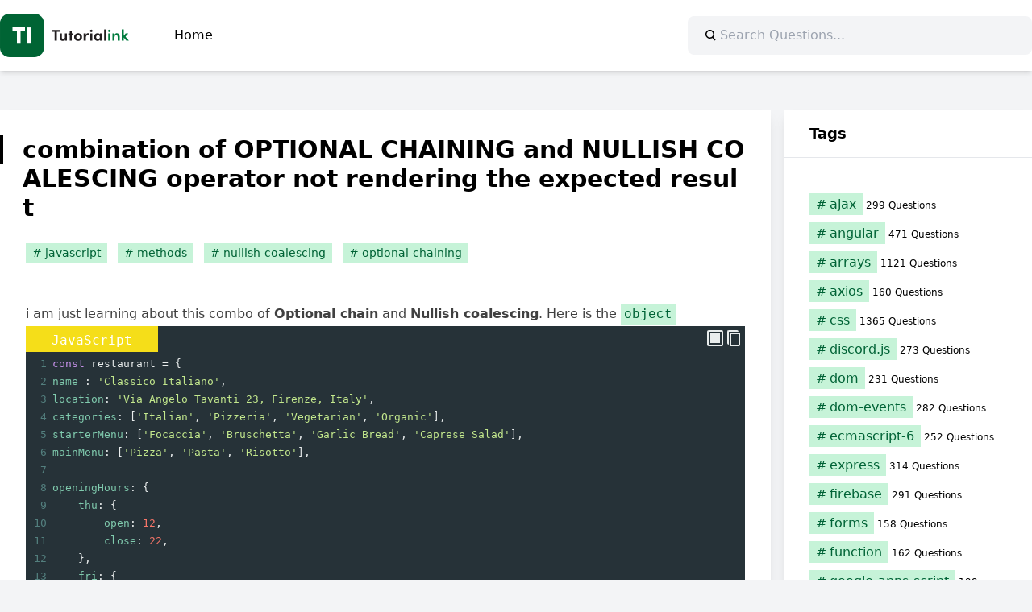

--- FILE ---
content_type: text/html; charset=UTF-8
request_url: https://javascript.tutorialink.com/combination-of-optional-chaining-and-nullish-coalescing-operator-not-rendering-the-expected-result/
body_size: 12046
content:
<!doctype html>
<html lang="en-US">

<head>
	<meta charset="UTF-8">
	<meta name="viewport" content="width=device-width, initial-scale=1">
	<link rel="profile" href="https://gmpg.org/xfn/11">
	  <meta property="og:type" content="website" />
  <meta id="og-title" property="og:title" content="JavaScript" />
	  <meta id="og-description" property="og:description" content="JavaScript Questions" />
  <meta id="og-image" property="og:image" content="https://javascript.tutorialink.com/apple-touch-icon.png" />
	<meta name="robots" content="index, follow, max-image-preview:large, max-snippet:-1, max-video-preview:-1" />
	<meta name="publisher" content="https://tutorialink.com">
	<title>combination of OPTIONAL CHAINING and NULLISH COALE… &#8211; JavaScript</title>
<meta name='robots' content='max-image-preview:large' />
	<style>img:is([sizes="auto" i], [sizes^="auto," i]) { contain-intrinsic-size: 3000px 1500px }</style>
	<link rel="alternate" type="application/rss+xml" title="JavaScript &raquo; Feed" href="https://javascript.tutorialink.com/feed/" />
<link rel="alternate" type="application/rss+xml" title="JavaScript &raquo; Comments Feed" href="https://javascript.tutorialink.com/comments/feed/" />
<style id='codemirror-blocks-code-block-style-inline-css'>
.code-block{margin-bottom:1.5rem;position:relative}.code-block pre.CodeMirror{background:#f2f2f2;background:linear-gradient(180deg,#f2f2f2 50%,#f9f9f9 0);background-size:56px 56px;border:1px solid #ddd;filter:progid:DXImageTransform.Microsoft.gradient(startColorstr="#f2f2f2",endColorstr="#f9f9f9",GradientType=0);line-height:28px;margin:0 0 10px;padding:0 10px;white-space:pre-wrap;white-space:-moz-pre-wrap;white-space:-pre-wrap;white-space:-o-pre-wrap;word-wrap:break-word;font-family:monospace;font-size:16px}.code-block .CodeMirror-fullscreen{bottom:0;height:auto;left:0;margin-bottom:0;padding-bottom:30px;position:fixed;right:0;top:0;z-index:5000}.code-block iframe.output-block-frame{background-color:#fff;box-shadow:0 0 10px 0 #444;display:none;margin:1em 0;transition:all .3s ease-in;width:100%}.code-block iframe.show{display:block}textarea.CodeMirror-ClipBoard{border:0;bottom:0;height:1px;opacity:0;padding:0;position:absolute;right:0;width:1px}.CodeMirror-notice{background:#000;border-radius:5px;bottom:-40px;color:#fff;font-size:12px;left:15px;padding:10px;position:fixed;transition:all .5s;z-index:5001}.CodeMirror svg.loader{background:rgba(30,30,30,.7);border-radius:3px;left:42%;max-width:64px;position:absolute;top:42%;fill:none;stroke:#222;stroke-linecap:round;stroke-width:8%}.CodeMirror use{stroke:#fff;animation:a 2s linear infinite}@keyframes a{to{stroke-dashoffset:0px}}.CodeMirror.has-panel{border-top-left-radius:0!important;border-top-right-radius:0!important}.CodeMirror-panel .max-height{margin-right:.5rem}.CodeMirror-panel .info-panel{display:flex;height:32px;justify-content:space-between;transition:all .4s ease-in}.CodeMirror-panel .info-panel .language{background:#4c607f;color:#fff;display:inline-block;font-size:16px;font-weight:500;padding:4px 32px;transition:"background" .4s ease-out}.CodeMirror-panel .info-panel .language.apl{background:#d2d2d2;color:#000}.CodeMirror-panel .info-panel .language.asp{background:#0088b6}.CodeMirror-panel .info-panel .language.aspx{background:#33a9dc}.CodeMirror-panel .info-panel .language.c{background:#005f91}.CodeMirror-panel .info-panel .language.cpp{background:#984c93}.CodeMirror-panel .info-panel .language.cobol{background:#005ca5}.CodeMirror-panel .info-panel .language.coffeescript{background:#6f4e37}.CodeMirror-panel .info-panel .language.clojure{background:#5881d8}.CodeMirror-panel .info-panel .language.css{background:#1572b6}.CodeMirror-panel .info-panel .language.csharp{background:#368832}.CodeMirror-panel .info-panel .language.diff{background:green}.CodeMirror-panel .info-panel .language.django{background:#44b78b}.CodeMirror-panel .info-panel .language.docker{background:#27b9ec}.CodeMirror-panel .info-panel .language.dylan{background-image:linear-gradient(to bottom right,#fd1a60,#f36420)}.CodeMirror-panel .info-panel .language.elm{background:#5fb4cb}.CodeMirror-panel .info-panel .language.erlang{background:#a2003e}.CodeMirror-panel .info-panel .language.fortran{background:#30b9db}.CodeMirror-panel .info-panel .language.fsharp{background:#665948}.CodeMirror-panel .info-panel .language.git{background:#fca326}.CodeMirror-panel .info-panel .language.go{background:#00acd7}.CodeMirror-panel .info-panel .language.groovy{background:#6398aa}.CodeMirror-panel .info-panel .language.haml{background:#ecdfa7;color:#3f3e29}.CodeMirror-panel .info-panel .language.haskell{background:#8f4e8b}.CodeMirror-panel .info-panel .language.html,.CodeMirror-panel .info-panel .language.htmlembedded,.CodeMirror-panel .info-panel .language.htmlmixed{background:#f1662a}.CodeMirror-panel .info-panel .language.http{background:#509e2f}.CodeMirror-panel .info-panel .language.java{background:#5382a1}.CodeMirror-panel .info-panel .language.js,.CodeMirror-panel .info-panel .language.json,.CodeMirror-panel .info-panel .language.jsx{background:#f5de19}.CodeMirror-panel .info-panel .language.jsonld{background:#0ca69c}.CodeMirror-panel .info-panel .language.jsp{background:#e56f14}.CodeMirror-panel .info-panel .language.kotlin{background-image:linear-gradient(to bottom right,#cb55c0,#f28e0e)}.CodeMirror-panel .info-panel .language.less{background:#193255}.CodeMirror-panel .info-panel .language.lisp{background:#c40804}.CodeMirror-panel .info-panel .language.livescript{background:#317eac}.CodeMirror-panel .info-panel .language.lua{background:navy}.CodeMirror-panel .info-panel .language.markdown{background:#755838}.CodeMirror-panel .info-panel .language.mariadb{background:#c49a6c;color:#002b64}.CodeMirror-panel .info-panel .language.mssql,.CodeMirror-panel .info-panel .language.mysql{background:#5d87a1}.CodeMirror-panel .info-panel .language.nginx{background:#019639}.CodeMirror-panel .info-panel .language.objectivec{background:#c2c2c2}.CodeMirror-panel .info-panel .language.perl{background:#3a3c5b}.CodeMirror-panel .info-panel .language.php{background:#6280b6}.CodeMirror-panel .info-panel .language.plsql{background:red}.CodeMirror-panel .info-panel .language.powershell{background:#5290fd}.CodeMirror-panel .info-panel .language.protobuf{background:#ff5c77}.CodeMirror-panel .info-panel .language.pug{background:#efcca3;color:#442823}.CodeMirror-panel .info-panel .language.puppet{background:#ffae1a}.CodeMirror-panel .info-panel .language.python{background:#ffdc4e;color:#366e9d}.CodeMirror-panel .info-panel .language.q{background:#1e78b3}.CodeMirror-panel .info-panel .language.r{background:#acadb2;color:#185ead}.CodeMirror-panel .info-panel .language.ruby{background:#e71622}.CodeMirror-panel .info-panel .language.rust{background:#a04f12}.CodeMirror-panel .info-panel .language.scala{background:#fe0000}.CodeMirror-panel .info-panel .language.stylus{background:#ff2952}.CodeMirror-panel .info-panel .language.sass,.CodeMirror-panel .info-panel .language.scss{background:#cd6799}.CodeMirror-panel .info-panel .language.shell{background:#d9b400}.CodeMirror-panel .info-panel .language.sql{background:#ffda44}.CodeMirror-panel .info-panel .language.sqlite{background:#003b57}.CodeMirror-panel .info-panel .language.squirrel{background:#a05a2c}.CodeMirror-panel .info-panel .language.stylus{background:#c2c2c2}.CodeMirror-panel .info-panel .language.swift{background:#fd2822}.CodeMirror-panel .info-panel .language.tcl{background:#c3b15f}.CodeMirror-panel .info-panel .language.text{background:#829ec2}.CodeMirror-panel .info-panel .language.textile{background:#ffe7ac;color:#000}.CodeMirror-panel .info-panel .language.toml{background:#7f7f7f}.CodeMirror-panel .info-panel .language.ttcn{background:#00adee}.CodeMirror-panel .info-panel .language.twig{background:#78dc50}.CodeMirror-panel .info-panel .language.typescript{background:#007acc}.CodeMirror-panel .info-panel .language.vb{background:#00519a}.CodeMirror-panel .info-panel .language.velocity{background:#262692}.CodeMirror-panel .info-panel .language.verilog{background:#1a348f}.CodeMirror-panel .info-panel .language.vhdl{background:#0d9b35}.CodeMirror-panel .info-panel .language.vue{background:#41b883}.CodeMirror-panel .info-panel .language.xml,.CodeMirror-panel .info-panel .language.xquery{background:#f1662a}.CodeMirror-panel .info-panel .language.yaml{background:#fbc02d}.CodeMirror-panel .control-panel{display:flex;padding:5px 3px}.CodeMirror-panel .control-panel>span{cursor:pointer;display:flex;margin:0 5px 0 0;transition:all .3s}.CodeMirror-panel .control-panel>span:hover{color:#fff}.CodeMirror-panel .control-panel .run-code{border:2px solid;border-radius:20px;box-sizing:border-box;display:inline-block;height:20px;position:relative;transform:scale(1);width:20px}.CodeMirror-panel .control-panel .run-code:after,.CodeMirror-panel .control-panel .run-code:before{box-sizing:border-box;content:"";display:block;position:absolute;top:3px}.CodeMirror-panel .control-panel .run-code:after{border-bottom:5px solid transparent;border-left:9px solid;border-top:5px solid transparent;left:5px;width:0}.CodeMirror-panel .control-panel .maximize,.CodeMirror-panel .control-panel .restore{border:2px solid;border-radius:2px;box-sizing:border-box;display:inline-block;height:20px;position:relative;transform:scale(1);width:20px}.CodeMirror-panel .control-panel .maximize:after{height:12px;top:2px;width:12px}.CodeMirror-panel .control-panel .maximize:after,.CodeMirror-panel .control-panel .restore:after{background:currentColor;box-sizing:border-box;content:"";display:inline-block;left:2px;position:absolute}.CodeMirror-panel .control-panel .restore:after{bottom:3px;height:3px;width:9px}.CodeMirror-panel .control-panel .copy{border:2px solid;border-bottom:0;border-radius:2px;border-right:0;box-sizing:border-box;display:inline-block;height:18px;position:relative;transform:scale(1);width:14px}.CodeMirror-panel .control-panel .copy:after{border:2px solid;border-radius:0 0 2px 0;box-sizing:border-box;content:"";display:inline-block;height:17px;left:1px;position:absolute;top:1px;width:13px}.CodeMirror-panel .control-panel .tool{cursor:help;position:relative}.CodeMirror-panel .control-panel .tool:after,.CodeMirror-panel .control-panel .tool:before{left:50%;opacity:0;position:absolute;z-index:-100}.CodeMirror-panel .control-panel .tool:focus:after,.CodeMirror-panel .control-panel .tool:focus:before,.CodeMirror-panel .control-panel .tool:hover:after,.CodeMirror-panel .control-panel .tool:hover:before{opacity:1;transform:scale(1) translateY(0);z-index:100}.CodeMirror-panel .control-panel .tool:before{border-color:transparent transparent #3e474f;border-style:solid;border-width:8px 12px 12px 8px;content:"";left:0;top:100%;transform:scale(.6) translateY(-20%);transition:all .85s cubic-bezier(.84,-.18,.31,1.26),opacity .85s .5s}.CodeMirror-panel .control-panel .tool:after{background:#3e474f;border-radius:5px;color:#edeff0;content:attr(data-tip);font-size:14px;left:-90px;padding:5px;text-align:center;top:180%;transition:all .85s cubic-bezier(.84,-.18,.31,1.26) .2s;width:120px}

</style>
<style id='global-styles-inline-css'>
:root{--wp--preset--aspect-ratio--square: 1;--wp--preset--aspect-ratio--4-3: 4/3;--wp--preset--aspect-ratio--3-4: 3/4;--wp--preset--aspect-ratio--3-2: 3/2;--wp--preset--aspect-ratio--2-3: 2/3;--wp--preset--aspect-ratio--16-9: 16/9;--wp--preset--aspect-ratio--9-16: 9/16;--wp--preset--color--black: #000000;--wp--preset--color--cyan-bluish-gray: #abb8c3;--wp--preset--color--white: #ffffff;--wp--preset--color--pale-pink: #f78da7;--wp--preset--color--vivid-red: #cf2e2e;--wp--preset--color--luminous-vivid-orange: #ff6900;--wp--preset--color--luminous-vivid-amber: #fcb900;--wp--preset--color--light-green-cyan: #7bdcb5;--wp--preset--color--vivid-green-cyan: #00d084;--wp--preset--color--pale-cyan-blue: #8ed1fc;--wp--preset--color--vivid-cyan-blue: #0693e3;--wp--preset--color--vivid-purple: #9b51e0;--wp--preset--color--background: #ffffff;--wp--preset--color--foreground: #000000;--wp--preset--color--primary: #006336;--wp--preset--color--primary-100: #C6F3D8;--wp--preset--color--primary-400: #009552;--wp--preset--color--secondary: #15803d;--wp--preset--color--tertiary: #0369a1;--wp--preset--gradient--vivid-cyan-blue-to-vivid-purple: linear-gradient(135deg,rgba(6,147,227,1) 0%,rgb(155,81,224) 100%);--wp--preset--gradient--light-green-cyan-to-vivid-green-cyan: linear-gradient(135deg,rgb(122,220,180) 0%,rgb(0,208,130) 100%);--wp--preset--gradient--luminous-vivid-amber-to-luminous-vivid-orange: linear-gradient(135deg,rgba(252,185,0,1) 0%,rgba(255,105,0,1) 100%);--wp--preset--gradient--luminous-vivid-orange-to-vivid-red: linear-gradient(135deg,rgba(255,105,0,1) 0%,rgb(207,46,46) 100%);--wp--preset--gradient--very-light-gray-to-cyan-bluish-gray: linear-gradient(135deg,rgb(238,238,238) 0%,rgb(169,184,195) 100%);--wp--preset--gradient--cool-to-warm-spectrum: linear-gradient(135deg,rgb(74,234,220) 0%,rgb(151,120,209) 20%,rgb(207,42,186) 40%,rgb(238,44,130) 60%,rgb(251,105,98) 80%,rgb(254,248,76) 100%);--wp--preset--gradient--blush-light-purple: linear-gradient(135deg,rgb(255,206,236) 0%,rgb(152,150,240) 100%);--wp--preset--gradient--blush-bordeaux: linear-gradient(135deg,rgb(254,205,165) 0%,rgb(254,45,45) 50%,rgb(107,0,62) 100%);--wp--preset--gradient--luminous-dusk: linear-gradient(135deg,rgb(255,203,112) 0%,rgb(199,81,192) 50%,rgb(65,88,208) 100%);--wp--preset--gradient--pale-ocean: linear-gradient(135deg,rgb(255,245,203) 0%,rgb(182,227,212) 50%,rgb(51,167,181) 100%);--wp--preset--gradient--electric-grass: linear-gradient(135deg,rgb(202,248,128) 0%,rgb(113,206,126) 100%);--wp--preset--gradient--midnight: linear-gradient(135deg,rgb(2,3,129) 0%,rgb(40,116,252) 100%);--wp--preset--font-size--small: 13px;--wp--preset--font-size--medium: 20px;--wp--preset--font-size--large: 36px;--wp--preset--font-size--x-large: 42px;--wp--preset--spacing--20: 0.44rem;--wp--preset--spacing--30: 0.67rem;--wp--preset--spacing--40: 1rem;--wp--preset--spacing--50: 1.5rem;--wp--preset--spacing--60: 2.25rem;--wp--preset--spacing--70: 3.38rem;--wp--preset--spacing--80: 5.06rem;--wp--preset--shadow--natural: 6px 6px 9px rgba(0, 0, 0, 0.2);--wp--preset--shadow--deep: 12px 12px 50px rgba(0, 0, 0, 0.4);--wp--preset--shadow--sharp: 6px 6px 0px rgba(0, 0, 0, 0.2);--wp--preset--shadow--outlined: 6px 6px 0px -3px rgba(255, 255, 255, 1), 6px 6px rgba(0, 0, 0, 1);--wp--preset--shadow--crisp: 6px 6px 0px rgba(0, 0, 0, 1);}:root { --wp--style--global--content-size: 100%;--wp--style--global--wide-size: 100%; }:where(body) { margin: 0; }.wp-site-blocks > .alignleft { float: left; margin-right: 2em; }.wp-site-blocks > .alignright { float: right; margin-left: 2em; }.wp-site-blocks > .aligncenter { justify-content: center; margin-left: auto; margin-right: auto; }:where(.is-layout-flex){gap: 0.5em;}:where(.is-layout-grid){gap: 0.5em;}.is-layout-flow > .alignleft{float: left;margin-inline-start: 0;margin-inline-end: 2em;}.is-layout-flow > .alignright{float: right;margin-inline-start: 2em;margin-inline-end: 0;}.is-layout-flow > .aligncenter{margin-left: auto !important;margin-right: auto !important;}.is-layout-constrained > .alignleft{float: left;margin-inline-start: 0;margin-inline-end: 2em;}.is-layout-constrained > .alignright{float: right;margin-inline-start: 2em;margin-inline-end: 0;}.is-layout-constrained > .aligncenter{margin-left: auto !important;margin-right: auto !important;}.is-layout-constrained > :where(:not(.alignleft):not(.alignright):not(.alignfull)){max-width: var(--wp--style--global--content-size);margin-left: auto !important;margin-right: auto !important;}.is-layout-constrained > .alignwide{max-width: var(--wp--style--global--wide-size);}body .is-layout-flex{display: flex;}.is-layout-flex{flex-wrap: wrap;align-items: center;}.is-layout-flex > :is(*, div){margin: 0;}body .is-layout-grid{display: grid;}.is-layout-grid > :is(*, div){margin: 0;}body{padding-top: 0px;padding-right: 0px;padding-bottom: 0px;padding-left: 0px;}a:where(:not(.wp-element-button)){text-decoration: underline;}:root :where(.wp-element-button, .wp-block-button__link){background-color: #32373c;border-width: 0;color: #fff;font-family: inherit;font-size: inherit;line-height: inherit;padding: calc(0.667em + 2px) calc(1.333em + 2px);text-decoration: none;}.has-black-color{color: var(--wp--preset--color--black) !important;}.has-cyan-bluish-gray-color{color: var(--wp--preset--color--cyan-bluish-gray) !important;}.has-white-color{color: var(--wp--preset--color--white) !important;}.has-pale-pink-color{color: var(--wp--preset--color--pale-pink) !important;}.has-vivid-red-color{color: var(--wp--preset--color--vivid-red) !important;}.has-luminous-vivid-orange-color{color: var(--wp--preset--color--luminous-vivid-orange) !important;}.has-luminous-vivid-amber-color{color: var(--wp--preset--color--luminous-vivid-amber) !important;}.has-light-green-cyan-color{color: var(--wp--preset--color--light-green-cyan) !important;}.has-vivid-green-cyan-color{color: var(--wp--preset--color--vivid-green-cyan) !important;}.has-pale-cyan-blue-color{color: var(--wp--preset--color--pale-cyan-blue) !important;}.has-vivid-cyan-blue-color{color: var(--wp--preset--color--vivid-cyan-blue) !important;}.has-vivid-purple-color{color: var(--wp--preset--color--vivid-purple) !important;}.has-background-color{color: var(--wp--preset--color--background) !important;}.has-foreground-color{color: var(--wp--preset--color--foreground) !important;}.has-primary-color{color: var(--wp--preset--color--primary) !important;}.has-primary-100-color{color: var(--wp--preset--color--primary-100) !important;}.has-primary-400-color{color: var(--wp--preset--color--primary-400) !important;}.has-secondary-color{color: var(--wp--preset--color--secondary) !important;}.has-tertiary-color{color: var(--wp--preset--color--tertiary) !important;}.has-black-background-color{background-color: var(--wp--preset--color--black) !important;}.has-cyan-bluish-gray-background-color{background-color: var(--wp--preset--color--cyan-bluish-gray) !important;}.has-white-background-color{background-color: var(--wp--preset--color--white) !important;}.has-pale-pink-background-color{background-color: var(--wp--preset--color--pale-pink) !important;}.has-vivid-red-background-color{background-color: var(--wp--preset--color--vivid-red) !important;}.has-luminous-vivid-orange-background-color{background-color: var(--wp--preset--color--luminous-vivid-orange) !important;}.has-luminous-vivid-amber-background-color{background-color: var(--wp--preset--color--luminous-vivid-amber) !important;}.has-light-green-cyan-background-color{background-color: var(--wp--preset--color--light-green-cyan) !important;}.has-vivid-green-cyan-background-color{background-color: var(--wp--preset--color--vivid-green-cyan) !important;}.has-pale-cyan-blue-background-color{background-color: var(--wp--preset--color--pale-cyan-blue) !important;}.has-vivid-cyan-blue-background-color{background-color: var(--wp--preset--color--vivid-cyan-blue) !important;}.has-vivid-purple-background-color{background-color: var(--wp--preset--color--vivid-purple) !important;}.has-background-background-color{background-color: var(--wp--preset--color--background) !important;}.has-foreground-background-color{background-color: var(--wp--preset--color--foreground) !important;}.has-primary-background-color{background-color: var(--wp--preset--color--primary) !important;}.has-primary-100-background-color{background-color: var(--wp--preset--color--primary-100) !important;}.has-primary-400-background-color{background-color: var(--wp--preset--color--primary-400) !important;}.has-secondary-background-color{background-color: var(--wp--preset--color--secondary) !important;}.has-tertiary-background-color{background-color: var(--wp--preset--color--tertiary) !important;}.has-black-border-color{border-color: var(--wp--preset--color--black) !important;}.has-cyan-bluish-gray-border-color{border-color: var(--wp--preset--color--cyan-bluish-gray) !important;}.has-white-border-color{border-color: var(--wp--preset--color--white) !important;}.has-pale-pink-border-color{border-color: var(--wp--preset--color--pale-pink) !important;}.has-vivid-red-border-color{border-color: var(--wp--preset--color--vivid-red) !important;}.has-luminous-vivid-orange-border-color{border-color: var(--wp--preset--color--luminous-vivid-orange) !important;}.has-luminous-vivid-amber-border-color{border-color: var(--wp--preset--color--luminous-vivid-amber) !important;}.has-light-green-cyan-border-color{border-color: var(--wp--preset--color--light-green-cyan) !important;}.has-vivid-green-cyan-border-color{border-color: var(--wp--preset--color--vivid-green-cyan) !important;}.has-pale-cyan-blue-border-color{border-color: var(--wp--preset--color--pale-cyan-blue) !important;}.has-vivid-cyan-blue-border-color{border-color: var(--wp--preset--color--vivid-cyan-blue) !important;}.has-vivid-purple-border-color{border-color: var(--wp--preset--color--vivid-purple) !important;}.has-background-border-color{border-color: var(--wp--preset--color--background) !important;}.has-foreground-border-color{border-color: var(--wp--preset--color--foreground) !important;}.has-primary-border-color{border-color: var(--wp--preset--color--primary) !important;}.has-primary-100-border-color{border-color: var(--wp--preset--color--primary-100) !important;}.has-primary-400-border-color{border-color: var(--wp--preset--color--primary-400) !important;}.has-secondary-border-color{border-color: var(--wp--preset--color--secondary) !important;}.has-tertiary-border-color{border-color: var(--wp--preset--color--tertiary) !important;}.has-vivid-cyan-blue-to-vivid-purple-gradient-background{background: var(--wp--preset--gradient--vivid-cyan-blue-to-vivid-purple) !important;}.has-light-green-cyan-to-vivid-green-cyan-gradient-background{background: var(--wp--preset--gradient--light-green-cyan-to-vivid-green-cyan) !important;}.has-luminous-vivid-amber-to-luminous-vivid-orange-gradient-background{background: var(--wp--preset--gradient--luminous-vivid-amber-to-luminous-vivid-orange) !important;}.has-luminous-vivid-orange-to-vivid-red-gradient-background{background: var(--wp--preset--gradient--luminous-vivid-orange-to-vivid-red) !important;}.has-very-light-gray-to-cyan-bluish-gray-gradient-background{background: var(--wp--preset--gradient--very-light-gray-to-cyan-bluish-gray) !important;}.has-cool-to-warm-spectrum-gradient-background{background: var(--wp--preset--gradient--cool-to-warm-spectrum) !important;}.has-blush-light-purple-gradient-background{background: var(--wp--preset--gradient--blush-light-purple) !important;}.has-blush-bordeaux-gradient-background{background: var(--wp--preset--gradient--blush-bordeaux) !important;}.has-luminous-dusk-gradient-background{background: var(--wp--preset--gradient--luminous-dusk) !important;}.has-pale-ocean-gradient-background{background: var(--wp--preset--gradient--pale-ocean) !important;}.has-electric-grass-gradient-background{background: var(--wp--preset--gradient--electric-grass) !important;}.has-midnight-gradient-background{background: var(--wp--preset--gradient--midnight) !important;}.has-small-font-size{font-size: var(--wp--preset--font-size--small) !important;}.has-medium-font-size{font-size: var(--wp--preset--font-size--medium) !important;}.has-large-font-size{font-size: var(--wp--preset--font-size--large) !important;}.has-x-large-font-size{font-size: var(--wp--preset--font-size--x-large) !important;}
:where(.wp-block-post-template.is-layout-flex){gap: 1.25em;}:where(.wp-block-post-template.is-layout-grid){gap: 1.25em;}
:where(.wp-block-columns.is-layout-flex){gap: 2em;}:where(.wp-block-columns.is-layout-grid){gap: 2em;}
:root :where(.wp-block-pullquote){font-size: 1.5em;line-height: 1.6;}
</style>
<link rel='stylesheet' id='codemirror-css' href='https://javascript.tutorialink.com/wp-content/plugins/wp-codemirror-block/vendor/codemirror/lib/codemirror.min.css?ver=5.40.5' media='all' />
<link rel='stylesheet' id='ti-stack-questions-style-css' href='https://javascript.tutorialink.com/wp-content/themes/ti-stack-questions/style.css?ver=1.0.1' media='all' />
<link rel="https://api.w.org/" href="https://javascript.tutorialink.com/wp-json/" /><link rel="alternate" title="JSON" type="application/json" href="https://javascript.tutorialink.com/wp-json/wp/v2/posts/4742" /><link rel="EditURI" type="application/rsd+xml" title="RSD" href="https://javascript.tutorialink.com/xmlrpc.php?rsd" />
<meta name="generator" content="WordPress 6.8.2" />
<link rel="canonical" href="https://javascript.tutorialink.com/combination-of-optional-chaining-and-nullish-coalescing-operator-not-rendering-the-expected-result/" />
<link rel='shortlink' href='https://javascript.tutorialink.com/?p=4742' />
<link rel="alternate" title="oEmbed (JSON)" type="application/json+oembed" href="https://javascript.tutorialink.com/wp-json/oembed/1.0/embed?url=https%3A%2F%2Fjavascript.tutorialink.com%2Fcombination-of-optional-chaining-and-nullish-coalescing-operator-not-rendering-the-expected-result%2F" />
<link rel="alternate" title="oEmbed (XML)" type="text/xml+oembed" href="https://javascript.tutorialink.com/wp-json/oembed/1.0/embed?url=https%3A%2F%2Fjavascript.tutorialink.com%2Fcombination-of-optional-chaining-and-nullish-coalescing-operator-not-rendering-the-expected-result%2F&#038;format=xml" />
<!-- Global site tag (gtag.js) - Google Analytics -->
<script async src="https://www.googletagmanager.com/gtag/js?id=G-VV7LVMV976"></script>
<script>
  window.dataLayer = window.dataLayer || [];
  function gtag(){dataLayer.push(arguments);}
  gtag('js', new Date());
  gtag('config', 'G-VV7LVMV976');
</script>
<link rel="preconnect" crossorigin href="//a.vdo.ai" />
<script>
(function(e,n,t){let o=!1;const i=function(){const o=n.createElement("script");o.defer=!0,o.async=!0,o.src=e.location.protocol+t,n.getElementsByTagName("head")[0].appendChild(o),n.head.appendChild(o)},r=()=>{o||(o=!0,n.removeEventListener("mousemove",r),n.removeEventListener("scroll",r),i())};n.addEventListener("mousemove",r),n.addEventListener("scroll",r)})(window,document,"//a.vdo.ai/core/v-tutorialink/vdo.ai.js");
</script>
<style>
#v-tutorialink-0{background:#fff;padding:.5rem 0;margin-bottom:1rem}
</style><meta name="description" content="i am just learning about this combo of Optional chain and Nullish coalescing. Here is the object as i am trying to check if the method exist,it is printing out both of them anyway.what am i doing wrong? Answer Perhaps return a value from the function otherwise it has an undefined value:" />
<meta name="keywords" content="javascript, methods, nullish-coalescing, optional-chaining">
<meta name="author" content="Ben Stephens" />
<script type="application/ld+json">
  {
    "@context": "https://schema.org",
    "@type": "QAPage",
    "mainEntity": {
        "@type": "Question",
        "name": "combination of OPTIONAL CHAINING and NULLISH COALESCING operator not rendering the expected result",
        "text": "i am just learning about this combo of Optional chain and Nullish coalescing. Here is the object as i am trying to check if the method exist,it is printing out both of them anyway.what am i doing wrong? Answer Perhaps return a value from the function otherwise it has an undefined value:",
        "answerCount": 1,
        "acceptedAnswer": {
            "@type": "Answer",
            "text": "Perhaps return a value from the function otherwise it has an undefined value:\r\rconst restaurant1 = {  name_: 'Classico Italiano',  orderPizza(ing1, ing2) {    return `you have ordered your pizza with ${ing1} and ${ing2}`;  }};const restaurant2 = {  name_: 'Other',};console.log(restaurant1.orderPizza?.('some', 'something') ?? 'no method exist');console.log(restaurant2.orderPizza?.('some', 'something') ?? 'no method exist');",
            "upvoteCount": 8,
            "url": "https://javascript.tutorialink.com/combination-of-optional-chaining-and-nullish-coalescing-operator-not-rendering-the-expected-result"
        }
    }
}</script>
</head>

<body class="wp-singular post-template-default single single-post postid-4742 single-format-standard wp-theme-ti-stack-questions" itemscope itemtype="https://schema.org/WebPage">
		<div id="page">
		<a href="#primary" class="sr-only">Skip to content</a>

		<header id="masthead">
			<div class="main-header">
				<div class="main-navigation">
					<a href="https://javascript.tutorialink.com/" rel="home">
					<svg xmlns="http://www.w3.org/2000/svg" viewBox="0 0 1189.47 405.7" style="width:160px"><g><rect fill="#006434" width="405.7" height="405.7" rx="88.89" ry="88.89"/><g><path fill="#fff" d="M229.85,128.28v30.07h-39.95v121.16h-34.46v-121.16h-39.95v-30.07h114.36Z"/><path fill="#fff" d="M251.58,279.51V128.28h34.46v151.23h-34.46Z"/></g></g><g><path fill="#231f20" d="M551.44,151.58v17.99h-27.79v82.78h-20.33v-82.78h-27.79v-17.99h75.9Z"/><path fill="#231f20" d="M598.38,184.04h19.16v68.3h-19.16v-11.11c-2.92,8.92-13.75,12.87-20.47,12.87-17.84,0-27.2-11.99-27.06-32.47v-37.59h19.16v36.56c0,10.68,6.44,15.65,13.02,15.65s15.36-3.8,15.36-16.09v-36.12Z"/><path fill="#231f20" d="M677.05,184.04v14.92h-14.48v53.38h-19.16v-53.38h-12.43v-14.92h12.43v-24.86h19.16v24.86h14.48Z"/><path fill="#231f20" d="M683.63,218.26c0-21.64,17.26-35.98,36.71-35.98s36.71,14.33,36.71,35.98-17.26,35.83-36.71,35.83-36.71-14.33-36.71-35.83Zm53.96,0c0-10.68-7.75-18.13-17.26-18.13s-17.26,7.46-17.26,18.13,7.75,17.99,17.26,17.99,17.26-7.46,17.26-17.99Z"/><path fill="#231f20" d="M821.98,184.48l-4.39,18.28c-4.09-2.19-7.46-2.49-9.8-2.49-9.8,0-16.53,9.21-16.53,28.66v23.4h-19.16v-68.3h19.01v14.62c3.8-11.41,11.55-16.38,20.04-16.38,3.66,0,7.75,.58,10.82,2.19Z"/><path fill="#231f20" d="M829.58,160.5c0-6.43,5.56-11.41,12.14-11.41s12.14,4.97,12.14,11.41-5.41,11.55-12.14,11.55-12.14-5.12-12.14-11.55Zm2.63,91.84v-68.3h19.16v68.3h-19.16Z"/><path fill="#231f20" d="M922.01,184.04h19.16v68.3h-19.16v-9.8c-4.53,7.02-13.31,11.55-22.52,11.55-18.87,0-32.91-14.62-32.91-35.83s13.75-35.98,33.34-35.98c8.77,0,17.55,3.8,22.08,10.82v-9.07Zm-.59,34.22c0-10.38-8.34-18.13-17.84-18.13s-17.4,8.19-17.4,18.13,7.46,17.99,17.55,17.99,17.7-8.19,17.7-17.99Z"/><path fill="#231f20" d="M960.46,252.34v-105.44h19.16v105.44h-19.16Z"/><path fill="#007b3d" d="M996.29,160.5c0-6.43,5.56-11.41,12.14-11.41s12.14,4.97,12.14,11.41-5.41,11.55-12.14,11.55-12.14-5.12-12.14-11.55Zm2.63,91.84v-68.3h19.16v68.3h-19.16Z"/><path fill="#007b3d" d="M1104.07,214.9v37.44h-19.16v-36.42c0-10.68-6.44-15.5-13.02-15.5s-15.36,3.66-15.36,16.09v35.83h-19.16v-68.3h19.16v11.11c3.22-8.92,13.89-12.87,20.47-12.87,17.84,0,27.2,12.14,27.06,32.61Z"/><path fill="#007b3d" d="M1189.47,252.34h-23.84l-23.98-29.54v29.54h-19.16v-105.44h19.16v58.06l17.26-20.91h24.57l-26.62,30.13,32.61,38.17Z"/></g></svg>
					</a>
									<nav id="site-navigation">
						<button class="hamburger" aria-controls="primary-menu" aria-expanded="false">
							<svg viewBox="0 0 100 80" width="24" height="24" fill="currentColor">
								<rect width="100" height="10"></rect>
								<rect y="30" width="100" height="10"></rect>
								<rect y="60" width="100" height="10"></rect>
							</svg>
						</button>
						<div class="menu-main-menu-container"><ul id="primary-menu" class="menu"><li id="menu-item-10172" class="menu-item menu-item-type-custom menu-item-object-custom menu-item-home menu-item-10172"><a href="https://javascript.tutorialink.com">Home</a></li>
</ul></div>					</nav><!-- #site-navigation -->
				</div>
				<form role="search" method="get" action=""
					class="wp-block-search__button-inside wp-block-search__icon-button wp-block-search"><label
						for="wp-block-search__input-1" class="wp-block-search__label screen-reader-text sr-only">Search</label>
					<div class="wp-block-search__inside-wrapper">
						<button type="submit" class="wp-block-search__button has-icon">
							<svg id="search-icon" class="search-icon rotate-[270deg]" viewBox="0 0 24 24" width="24" height="24">
								<path
									d="M13.5 6C10.5 6 8 8.5 8 11.5c0 1.1.3 2.1.9 3l-3.4 3 1 1.1 3.4-2.9c1 .9 2.2 1.4 3.6 1.4 3 0 5.5-2.5 5.5-5.5C19 8.5 16.5 6 13.5 6zm0 9.5c-2.2 0-4-1.8-4-4s1.8-4 4-4 4 1.8 4 4-1.8 4-4 4z">
								</path>
							</svg>
						</button>
						<input type="search" id="wp-block-search__input-1" class="wp-block-search__input" name="s" value=""
							placeholder="Search Questions..." required="">
					</div>
				</form>
			</div>
		</header><!-- #masthead -->

		<div id="container">

	<main id="primary">
	<section id="block-3" class="widget_block"></section>	
<article id="post-4742" class="post-4742 post type-post status-publish format-standard hentry category-questions tag-javascript tag-methods tag-nullish-coalescing tag-optional-chaining">
	<header>
		<h1 class="entry-title">combination of OPTIONAL CHAINING and NULLISH COALESCING operator not rendering the expected result</h1>	</header>
				<div class="post-meta">
					<div>
		<a href="https://javascript.tutorialink.com/tag/javascript/" class="tag-link"><span class="tag-link-label">javascript</span></a> <a href="https://javascript.tutorialink.com/tag/methods/" class="tag-link"><span class="tag-link-label">methods</span></a> <a href="https://javascript.tutorialink.com/tag/nullish-coalescing/" class="tag-link"><span class="tag-link-label">nullish-coalescing</span></a> <a href="https://javascript.tutorialink.com/tag/optional-chaining/" class="tag-link"><span class="tag-link-label">optional-chaining</span></a> 	</div>
				</div>
						<div class="post-author">
					</div>
		
	
	<div class="entry-content">
		
                
<p>i am just learning about this combo of <strong>Optional chain</strong> and <strong>Nullish coalescing</strong>.
Here is the <code>object</code></p>

<div class="wp-block-codemirror-blocks-code-block code-block"><pre class="CodeMirror" data-setting="{&quot;showPanel&quot;:true,&quot;languageLabel&quot;:false,&quot;fullScreenButton&quot;:true,&quot;copyButton&quot;:true,&quot;mode&quot;:&quot;javascript&quot;,&quot;mime&quot;:&quot;application/x-javascript&quot;,&quot;theme&quot;:&quot;material&quot;,&quot;lineNumbers&quot;:true,&quot;styleActiveLine&quot;:true,&quot;lineWrapping&quot;:false,&quot;readOnly&quot;:true,&quot;fileName&quot;:&quot;&quot;,&quot;language&quot;:&quot;JavaScript&quot;,&quot;maxHeight&quot;:&quot;400px&quot;,&quot;modeName&quot;:&quot;js&quot;}">const restaurant = {
name_: 'Classico Italiano',
location: 'Via Angelo Tavanti 23, Firenze, Italy',
categories: ['Italian', 'Pizzeria', 'Vegetarian', 'Organic'],
starterMenu: ['Focaccia', 'Bruschetta', 'Garlic Bread', 'Caprese Salad'],
mainMenu: ['Pizza', 'Pasta', 'Risotto'],

openingHours: {
    thu: {
        open: 12,
        close: 22,
    },
    fri: {
        open: 11,
        close: 23,
    },
    sat: {
        open: 0, // Open 24 hours
        close: 24,
    },
},
orderPizza(ing1, ing2) {
    console.log(`you have ordered your pizza with ${ing1} and ${ing2}`);
}};
</pre></div>

<p>as i am trying to check if the method exist,it is printing out both of them anyway.what am i doing wrong?</p>

<div class="wp-block-codemirror-blocks-code-block code-block"><pre class="CodeMirror" data-setting="{&quot;showPanel&quot;:true,&quot;languageLabel&quot;:false,&quot;fullScreenButton&quot;:true,&quot;copyButton&quot;:true,&quot;mode&quot;:&quot;javascript&quot;,&quot;mime&quot;:&quot;application/x-javascript&quot;,&quot;theme&quot;:&quot;material&quot;,&quot;lineNumbers&quot;:true,&quot;styleActiveLine&quot;:true,&quot;lineWrapping&quot;:false,&quot;readOnly&quot;:true,&quot;fileName&quot;:&quot;&quot;,&quot;language&quot;:&quot;JavaScript&quot;,&quot;maxHeight&quot;:&quot;400px&quot;,&quot;modeName&quot;:&quot;js&quot;}">console.log(restaurant.orderPizza?.('some', 'something') ?? 'no method exist');
</pre></div>

    <div class="v-ti-block"><h2 class="answer">Advertisement</h2><div id="v-tutorialink"></div></div><h2 class="answer" id="answer">Answer</h2>
<p>Perhaps return a value from the function otherwise it has an undefined value:</p>
<p></p><div class="snippet" data-lang="js" data-hide="false" data-console="true" data-babel="false">
<div class="snippet-code">

<div class="wp-block-codemirror-blocks-code-block code-block"><pre class="CodeMirror" data-setting="{&quot;showPanel&quot;:true,&quot;languageLabel&quot;:false,&quot;fullScreenButton&quot;:true,&quot;copyButton&quot;:true,&quot;mode&quot;:&quot;javascript&quot;,&quot;mime&quot;:&quot;application/x-javascript&quot;,&quot;theme&quot;:&quot;material&quot;,&quot;lineNumbers&quot;:true,&quot;styleActiveLine&quot;:true,&quot;lineWrapping&quot;:false,&quot;readOnly&quot;:true,&quot;fileName&quot;:&quot;&quot;,&quot;language&quot;:&quot;JavaScript&quot;,&quot;maxHeight&quot;:&quot;400px&quot;,&quot;modeName&quot;:&quot;js&quot;}">const restaurant1 = {
  name_: 'Classico Italiano',
  orderPizza(ing1, ing2) {
    return `you have ordered your pizza with ${ing1} and ${ing2}`;
  }
};

const restaurant2 = {
  name_: 'Other',
};

console.log(restaurant1.orderPizza?.('some', 'something') ?? 'no method exist');
console.log(restaurant2.orderPizza?.('some', 'something') ?? 'no method exist');</pre></div>

</div>
</div>

    	</div>

	<footer>
					<div class="post-author">
								<div>
						<div>
							<img src="https://www.gravatar.com/avatar/eca30849c7f9c17ce1593234300b9ecc?s=64&d=identicon&r=PG&f=1" class="rounded-full" style="border-radius: 50%;" alt="Ben Stephens" title="Ben Stephens">
						</div>
						<div>
								<div>
									<a href="https://stackoverflow.com//users/14454939/ben-stephens" target="_blank">Ben Stephens</a>
								</div>
								<time><span class="capitalize">answered</span> 13 Apr, 2021</time>
						</div>
					</div>
							</div>
				<section class="text-right">
			User contributions licensed under: <a href="https://stackoverflow.com/help/licensing" target="_blank" class="text-primary-400">CC BY-SA</a>
		</section>
			<div id="is-helpful" class="flex justify-center items-center" data-post-id="4742" data-thank-text="Thank you for your feedback">
			<div id="is-helpful-title">
										<b>8</b> People found this is helpful			</div>
					<div id="is-helpful-answer">
				<span data-value="1" class="thumb-up">
					<svg xmlns="http://www.w3.org/2000/svg" width="20" height="20" viewBox="0 0 20 20">
						<path d="M4.063,8.75H.938A.937.937,0,0,0,0,9.688v9.375A.937.937,0,0,0,.938,20H4.063A.937.937,0,0,0,5,19.063V9.688A.937.937,0,0,0,4.063,8.75ZM2.5,18.438a.938.938,0,1,1,.938-.937A.937.937,0,0,1,2.5,18.438ZM15,3.182c0,1.657-1.014,2.586-1.3,3.693h3.974A2.334,2.334,0,0,1,20,9.144a2.828,2.828,0,0,1-.759,1.922l0,0a3.263,3.263,0,0,1-.364,3.1,3.089,3.089,0,0,1-.64,2.92,2.074,2.074,0,0,1-.24,1.743C17.2,19.984,15.219,20,13.548,20h-.111a11.214,11.214,0,0,1-4.67-1.239,6.148,6.148,0,0,0-2.057-.632.469.469,0,0,1-.46-.469V9.31a.468.468,0,0,1,.139-.333C7.936,7.448,8.6,5.829,9.87,4.558a4.731,4.731,0,0,0,.992-2.3C11.036,1.535,11.4,0,12.188,0,13.125,0,15,.313,15,3.182Z" fill="currentColor"/>
					</svg>
				</span>
				<span data-value="0" class="thumb-down">
					<svg xmlns="http://www.w3.org/2000/svg" width="20" height="20" viewBox="0 0 20 20">
						<path d="M4.063,8.75H.938A.937.937,0,0,0,0,9.688v9.375A.937.937,0,0,0,.938,20H4.063A.937.937,0,0,0,5,19.063V9.688A.937.937,0,0,0,4.063,8.75ZM2.5,18.438a.938.938,0,1,1,.938-.937A.937.937,0,0,1,2.5,18.438ZM15,3.182c0,1.657-1.014,2.586-1.3,3.693h3.974A2.334,2.334,0,0,1,20,9.144a2.828,2.828,0,0,1-.759,1.922l0,0a3.263,3.263,0,0,1-.364,3.1,3.089,3.089,0,0,1-.64,2.92,2.074,2.074,0,0,1-.24,1.743C17.2,19.984,15.219,20,13.548,20h-.111a11.214,11.214,0,0,1-4.67-1.239,6.148,6.148,0,0,0-2.057-.632.469.469,0,0,1-.46-.469V9.31a.468.468,0,0,1,.139-.333C7.936,7.448,8.6,5.829,9.87,4.558a4.731,4.731,0,0,0,.992-2.3C11.036,1.535,11.4,0,12.188,0,13.125,0,15,.313,15,3.182Z" fill="currentColor"/>
					</svg>
				</span>
			</div>		</div>	</footer>
</article><!-- #post-4742 -->
<section id="block-4" class="widget_block"></section>
	<nav class="navigation post-navigation" aria-label="Posts">
		<h2 class="screen-reader-text">Post navigation</h2>
		<div class="nav-links"><div class="nav-previous"><a href="https://javascript.tutorialink.com/canvas-drawimage-with-image-doesnt-draw-anything/" rel="prev"><div>
					<svg xmlns="http://www.w3.org/2000/svg" fill="none" viewBox="0 0 24 24" stroke="currentColor" stroke-width="2">
					  <path stroke-linecap="round" stroke-linejoin="round" d="M11 15l-3-3m0 0l3-3m-3 3h8M3 12a9 9 0 1118 0 9 9 0 01-18 0z" />
					</svg>
					</div> <div>Canvas drawImage() with image doesn&#8217;t draw anything</div></a></div><div class="nav-next"><a href="https://javascript.tutorialink.com/chart-js-error-you-may-need-an-appropriate-loader-to-handle-this-file-type/" rel="next"><div><svg xmlns="http://www.w3.org/2000/svg" fill="none" viewBox="0 0 24 24" stroke="currentColor" stroke-width="2">
						<path stroke-linecap="round" stroke-linejoin="round" d="M13 9l3 3m0 0l-3 3m3-3H8m13 0a9 9 0 11-18 0 9 9 0 0118 0z" />
					</svg></div>
				 <div>Chart.js Error: You may need an appropriate loader to handle this file type</div></a></div></div>
	</nav>	</main><!-- #main -->


<aside id="secondary">
	<section id="block-5" class="widget_block"></section><section id="block-2" class="widget_block">
<div class="wp-block-group is-layout-flow wp-block-group-is-layout-flow">
<h2 class="wp-block-heading">Tags</h2>


<p class="wp-block-tag-cloud"><a href="https://javascript.tutorialink.com/tag/ajax/" class="tag-cloud-link tag-link-159 tag-link-position-1" style="font-size: 12pt;" aria-label="ajax (299 items)"><span class="tag-link-label">ajax</span><span class="tag-link-count"> 299 Questions</span></a>
<a href="https://javascript.tutorialink.com/tag/angular/" class="tag-cloud-link tag-link-85 tag-link-position-2" style="font-size: 12pt;" aria-label="angular (471 items)"><span class="tag-link-label">angular</span><span class="tag-link-count"> 471 Questions</span></a>
<a href="https://javascript.tutorialink.com/tag/arrays/" class="tag-cloud-link tag-link-28 tag-link-position-3" style="font-size: 12pt;" aria-label="arrays (1,121 items)"><span class="tag-link-label">arrays</span><span class="tag-link-count"> 1121 Questions</span></a>
<a href="https://javascript.tutorialink.com/tag/axios/" class="tag-cloud-link tag-link-324 tag-link-position-4" style="font-size: 12pt;" aria-label="axios (160 items)"><span class="tag-link-label">axios</span><span class="tag-link-count"> 160 Questions</span></a>
<a href="https://javascript.tutorialink.com/tag/css/" class="tag-cloud-link tag-link-23 tag-link-position-5" style="font-size: 12pt;" aria-label="css (1,365 items)"><span class="tag-link-label">css</span><span class="tag-link-count"> 1365 Questions</span></a>
<a href="https://javascript.tutorialink.com/tag/discord-js/" class="tag-cloud-link tag-link-72 tag-link-position-6" style="font-size: 12pt;" aria-label="discord.js (273 items)"><span class="tag-link-label">discord.js</span><span class="tag-link-count"> 273 Questions</span></a>
<a href="https://javascript.tutorialink.com/tag/dom/" class="tag-cloud-link tag-link-165 tag-link-position-7" style="font-size: 12pt;" aria-label="dom (231 items)"><span class="tag-link-label">dom</span><span class="tag-link-count"> 231 Questions</span></a>
<a href="https://javascript.tutorialink.com/tag/dom-events/" class="tag-cloud-link tag-link-95 tag-link-position-8" style="font-size: 12pt;" aria-label="dom-events (282 items)"><span class="tag-link-label">dom-events</span><span class="tag-link-count"> 282 Questions</span></a>
<a href="https://javascript.tutorialink.com/tag/ecmascript-6/" class="tag-cloud-link tag-link-145 tag-link-position-9" style="font-size: 12pt;" aria-label="ecmascript-6 (252 items)"><span class="tag-link-label">ecmascript-6</span><span class="tag-link-count"> 252 Questions</span></a>
<a href="https://javascript.tutorialink.com/tag/express/" class="tag-cloud-link tag-link-78 tag-link-position-10" style="font-size: 12pt;" aria-label="express (314 items)"><span class="tag-link-label">express</span><span class="tag-link-count"> 314 Questions</span></a>
<a href="https://javascript.tutorialink.com/tag/firebase/" class="tag-cloud-link tag-link-67 tag-link-position-11" style="font-size: 12pt;" aria-label="firebase (291 items)"><span class="tag-link-label">firebase</span><span class="tag-link-count"> 291 Questions</span></a>
<a href="https://javascript.tutorialink.com/tag/forms/" class="tag-cloud-link tag-link-584 tag-link-position-12" style="font-size: 12pt;" aria-label="forms (158 items)"><span class="tag-link-label">forms</span><span class="tag-link-count"> 158 Questions</span></a>
<a href="https://javascript.tutorialink.com/tag/function/" class="tag-cloud-link tag-link-249 tag-link-position-13" style="font-size: 12pt;" aria-label="function (162 items)"><span class="tag-link-label">function</span><span class="tag-link-count"> 162 Questions</span></a>
<a href="https://javascript.tutorialink.com/tag/google-apps-script/" class="tag-cloud-link tag-link-142 tag-link-position-14" style="font-size: 12pt;" aria-label="google-apps-script (199 items)"><span class="tag-link-label">google-apps-script</span><span class="tag-link-count"> 199 Questions</span></a>
<a href="https://javascript.tutorialink.com/tag/html/" class="tag-cloud-link tag-link-30 tag-link-position-15" style="font-size: 12pt;" aria-label="html (2,979 items)"><span class="tag-link-label">html</span><span class="tag-link-count"> 2979 Questions</span></a>
<a href="https://javascript.tutorialink.com/tag/javascript/" class="tag-cloud-link tag-link-26 tag-link-position-16" style="font-size: 12pt;" aria-label="javascript (17,663 items)"><span class="tag-link-label">javascript</span><span class="tag-link-count"> 17663 Questions</span></a>
<a href="https://javascript.tutorialink.com/tag/jquery/" class="tag-cloud-link tag-link-27 tag-link-position-17" style="font-size: 12pt;" aria-label="jquery (1,883 items)"><span class="tag-link-label">jquery</span><span class="tag-link-count"> 1883 Questions</span></a>
<a href="https://javascript.tutorialink.com/tag/json/" class="tag-cloud-link tag-link-34 tag-link-position-18" style="font-size: 12pt;" aria-label="json (447 items)"><span class="tag-link-label">json</span><span class="tag-link-count"> 447 Questions</span></a>
<a href="https://javascript.tutorialink.com/tag/mongodb/" class="tag-cloud-link tag-link-219 tag-link-position-19" style="font-size: 12pt;" aria-label="mongodb (198 items)"><span class="tag-link-label">mongodb</span><span class="tag-link-count"> 198 Questions</span></a>
<a href="https://javascript.tutorialink.com/tag/next-js/" class="tag-cloud-link tag-link-599 tag-link-position-20" style="font-size: 12pt;" aria-label="next.js (178 items)"><span class="tag-link-label">next.js</span><span class="tag-link-count"> 178 Questions</span></a>
<a href="https://javascript.tutorialink.com/tag/node-js/" class="tag-cloud-link tag-link-53 tag-link-position-21" style="font-size: 12pt;" aria-label="node.js (1,725 items)"><span class="tag-link-label">node.js</span><span class="tag-link-count"> 1725 Questions</span></a>
<a href="https://javascript.tutorialink.com/tag/object/" class="tag-cloud-link tag-link-29 tag-link-position-22" style="font-size: 12pt;" aria-label="object (316 items)"><span class="tag-link-label">object</span><span class="tag-link-count"> 316 Questions</span></a>
<a href="https://javascript.tutorialink.com/tag/php/" class="tag-cloud-link tag-link-21 tag-link-position-23" style="font-size: 12pt;" aria-label="php (364 items)"><span class="tag-link-label">php</span><span class="tag-link-count"> 364 Questions</span></a>
<a href="https://javascript.tutorialink.com/tag/react-hooks/" class="tag-cloud-link tag-link-74 tag-link-position-24" style="font-size: 12pt;" aria-label="react-hooks (305 items)"><span class="tag-link-label">react-hooks</span><span class="tag-link-count"> 305 Questions</span></a>
<a href="https://javascript.tutorialink.com/tag/react-native/" class="tag-cloud-link tag-link-122 tag-link-position-25" style="font-size: 12pt;" aria-label="react-native (432 items)"><span class="tag-link-label">react-native</span><span class="tag-link-count"> 432 Questions</span></a>
<a href="https://javascript.tutorialink.com/tag/reactjs/" class="tag-cloud-link tag-link-35 tag-link-position-26" style="font-size: 12pt;" aria-label="reactjs (2,959 items)"><span class="tag-link-label">reactjs</span><span class="tag-link-count"> 2959 Questions</span></a>
<a href="https://javascript.tutorialink.com/tag/regex/" class="tag-cloud-link tag-link-152 tag-link-position-27" style="font-size: 12pt;" aria-label="regex (280 items)"><span class="tag-link-label">regex</span><span class="tag-link-count"> 280 Questions</span></a>
<a href="https://javascript.tutorialink.com/tag/typescript/" class="tag-cloud-link tag-link-162 tag-link-position-28" style="font-size: 12pt;" aria-label="typescript (927 items)"><span class="tag-link-label">typescript</span><span class="tag-link-count"> 927 Questions</span></a>
<a href="https://javascript.tutorialink.com/tag/vue-js/" class="tag-cloud-link tag-link-42 tag-link-position-29" style="font-size: 12pt;" aria-label="vue.js (999 items)"><span class="tag-link-label">vue.js</span><span class="tag-link-count"> 999 Questions</span></a>
<a href="https://javascript.tutorialink.com/tag/vuejs2/" class="tag-cloud-link tag-link-106 tag-link-position-30" style="font-size: 12pt;" aria-label="vuejs2 (302 items)"><span class="tag-link-label">vuejs2</span><span class="tag-link-count"> 302 Questions</span></a></p></div>
</section><section id="block-6" class="widget_block"></section></aside><!-- #secondary -->
</div>
<footer class="footer mt-2 md:mt-10 p-4 md:py-10">
	<div class="grid md:grid-cols-4 gap-4 max-w-7xl mx-auto">
		<div class="">
						<h2>Tutorialink</h2>
			<ul class="menu">
				<li class="menu-item">
					<a href="https://python.tutorialink.com/" title="Python Questions">Python Questions</a>
				</li>
				<li class="menu-item">
					<a href="https://javascript.tutorialink.com/" title="JavaScript Questions">JavaScript Questions</a>
				</li>
				<li class="menu-item">
					<a href="https://java.tutorialink.com/" title="Java Questions">Java Questions</a>
				</li>
				<li class="menu-item">
					<a href="https://php.tutorialink.com/" title="PHP Questions">PHP Questions</a>
				</li>
				<li class="menu-item">
					<a href="https://sql.tutorialink.com/" title="SQL Questions">SQL Questions</a>
				</li>
				<li class="menu-item">
					<a href="https://linux.tutorialink.com/" title="Linux Questions">Linux Questions</a>
				</li>
			</ul>
		</div>
		<div class="">
						<h2>Company</h2>
			<ul class="menu">
				<li class="menu-item">
					<a href="https://tutorialink.com/about.html" title="About Us">About Us</a>
				</li>
				<li class="menu-item">
					<a href="https://tutorialink.com/contact.html" title="Contact Us">Contact Us</a>
				</li>
			</ul>
		</div>
		<div class="">
						<h2>Business Enquiry</h2>
			<ul class="menu text-sm">
				<li>
					<a href="mailto:contact@tutorialink.com" title="contact@tutorialink.com">contact@tutorialink.com</a>
				</li>
				<li>
					<a href="https://tutorialink.com" title="tutorialink.com">tutorialink.com</a>
				</li>
			</ul>
		</div>
		<div class="text-left">
								</div>
	</div>
	<div class="text-center mt-8 text-gray-400">
		<small class="">&copy; No Copyrights, all details available on public domain</small>
	</div>
</footer>
</div><!-- #page -->

<script type="speculationrules">
{"prefetch":[{"source":"document","where":{"and":[{"href_matches":"\/*"},{"not":{"href_matches":["\/wp-*.php","\/wp-admin\/*","\/wp-content\/uploads\/*","\/wp-content\/*","\/wp-content\/plugins\/*","\/wp-content\/themes\/ti-stack-questions\/*","\/*\\?(.+)"]}},{"not":{"selector_matches":"a[rel~=\"nofollow\"]"}},{"not":{"selector_matches":".no-prefetch, .no-prefetch a"}}]},"eagerness":"conservative"}]}
</script>
<script src="https://javascript.tutorialink.com/wp-content/plugins/wp-codemirror-block/vendor/codemirror/lib/codemirror.min.js?ver=5.40.5" id="codemirror-js"></script>
<script id="codemirror-autoload-js-before">
var wpcm = {
    "plugin_url": "https:\/\/javascript.tutorialink.com\/wp-content\/plugins\/wp-codemirror-block",
    "assets": [],
    "panelOptions": {
        "showPanel": true,
        "languageLabel": false,
        "fullScreenButton": true,
        "copyButton": true
    },
    "editorOptions": [],
    "view": "public"
}
</script>
<script src="https://javascript.tutorialink.com/wp-content/plugins/wp-codemirror-block/build/autoload.js?ver=18ecfe40212e78f8c234" id="codemirror-autoload-js"></script>
<script src="https://javascript.tutorialink.com/wp-content/plugins/wp-codemirror-block/build/view.js?ver=273056f75bf73b6f2d72" id="codemirror-view-js"></script>
<script id="custom-js-before">
var nonce_is_helpful = "3deb2bc7f4";var ajaxUrl = "https://javascript.tutorialink.com/wp-admin/admin-ajax.php";
</script>
<script src="https://javascript.tutorialink.com/wp-content/themes/ti-stack-questions/assets/js/custom.min.js?ver=1.0.1" id="custom-js"></script>
</body>
</html>
